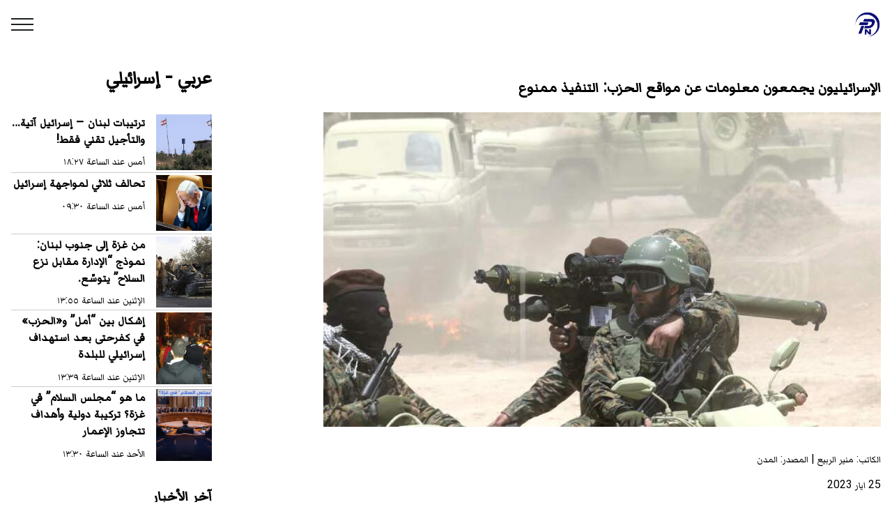

--- FILE ---
content_type: text/html; charset=utf-8
request_url: https://pressnewsnow.com/articles/37784
body_size: 5752
content:
<!DOCTYPE html><html lang="ar"><head><title>الإسرائيليون يجمعون معلومات عن مواقع الحزب: التنفيذ ممنوع</title><meta charset="utf-8"><base href="/"><meta name="viewport" content="width=device-width, initial-scale=1"><meta name="google-site-verification" content="yzB2pyIpEuJOHexZa6sjmMsluUHHsFeCISYWr7UTrBE"><meta name="msvalidate.01" content="87B440D2FC5C19CFB5945D6FF2E26AB0"><meta name="p:domain_verify" content="c8e127ee920b7f82b7c71cd9f9e3b098"><link rel="icon" type="image/x-icon" href="/assets/favicon.ico"><meta name="theme-color" content="#1976d2"><link rel="apple-touch-icon" sizes="180x180" href="/assets/apple-touch-icon.png"><link rel="icon" type="image/png" sizes="32x32" href="/assets/favicon-32x32.png"><link rel="icon" type="image/png" sizes="16x16" href="/assets/favicon-16x16.png"><link rel="mask-icon" href="/assets/safari-pinned-tab.svg" color="#67f5dd"><link rel="shortcut icon" href="/assets/favicon.ico"><meta name="msapplication-TileColor" content="#67f5dd"><meta name="msapplication-config" content="/assets/browserconfig.xml"><link href="https://fonts.googleapis.com/css?family=Roboto&amp;display=swap" rel="stylesheet"><link href="https://fonts.googleapis.com/css?family=Lateef&amp;display=swap" rel="stylesheet"><link href="https://fonts.googleapis.com/css?family=Markazi+Text&amp;display=swap" rel="stylesheet"><link href="/styles/index.css" rel="stylesheet"><link href="/styles/header.css" rel="stylesheet"><link href="/styles/footer.css" rel="stylesheet"><meta name="description" content=" الكاتب: منير الربيع | المصدر: المدن  25 ايار 2023     أحدثت المناورة العسكرية التي أجراها حزب الله، في جنوب لبنان، يوم الأحد الفائت، الكثير من التوتر..."><meta property="og:url" content="https://pressnewsnow.com/articles/37784"><meta property="og:type" content="article"><meta property="og:title" content="الإسرائيليون يجمعون معلومات عن مواقع الحزب: التنفيذ ممنوع"><meta property="og:description" content=" الكاتب: منير الربيع | المصدر: المدن  25 ايار 2023     أحدثت المناورة العسكرية التي أجراها حزب الله، في جنوب لبنان، يوم الأحد الفائت، الكثير من التوتر..."><meta property="article:published_time" content="2023-05-25T07:42:57+00:00"><meta property="article:author" content="Press News"><meta property="og:image" content="https://press-news.ams3.cdn.digitaloceanspaces.com/1685000577012.jpg"><meta name="twitter:card" content="summary_large_image"><link rel="canonical" href="https://pressnewsnow.com/articles/37784"><link rel="alternate" href="https://pressnewsnow.com" hreflang="ar-lb"><script async defer src="https://www.googletagmanager.com/gtag/js?id=G-YQ6LK91D4N"></script><script>window.dataLayer = window.dataLayer || []; function gtag() { dataLayer.push(arguments); } gtag('js', new Date()); gtag('config', 'G-YQ6LK91D4N');

</script><script async defer src="https://pagead2.googlesyndication.com/pagead/js/adsbygoogle.js"></script><script>(adsbygoogle = window.adsbygoogle || []).push({ google_ad_client: "ca-pub-7757517895956962", enable_page_level_ads: true })</script><script type="application/ld+json">{
  "@context": "https://schema.org",
  "@type": "NewsArticle",
  "mainEntityOfPage": {
    "@type": "WebPage",
    "@id": "https://pressnewsnow.com/articles/37784"
  },
  "headline": "الإسرائيليون يجمعون معلومات عن مواقع الحزب: التنفيذ ممنوع",
  "image": [
    "https://press-news.ams3.cdn.digitaloceanspaces.com/1685000577012.jpg"
  ],
  "datePublished": "2023-05-25T07:42:57+00:00",
  "dateModified": "2023-05-25T07:42:57+00:00",
  "author": {
    "@type": "Person",
    "name": "Maysam"
  },
  "publisher": {
    "@type": "Organization",
    "name": "Press News",
    "logo": {
      "@type": "ImageObject",
      "url": "https://pressnewsnow.com/assets/icons/icon-384x384.png"
    }
  },
  "description": " الكاتب: منير الربيع | المصدر: المدن  25 ايار 2023     أحدثت المناورة العسكرية التي أجراها حزب الله، في جنوب لبنان، يوم الأحد الفائت، الكثير من التوتر..."
}</script><script async defer type="text/javascript" src="https://platform-api.sharethis.com/js/sharethis.js#property=646b67cc5380390019971dc0&amp;product=inline-share-buttons&amp;source=platform"></script></head><body dir="rtl"><header id="header" role="navigation"><a href="/"><img alt="Press News Logo" src="/assets/android-chrome-512x512.png" height="38"></a><a id="hamburger-nav" href="#" alt="Toggle navigation menu"><svg xmlns="http://www.w3.org/2000/svg" width="32" height="18" viewBox="0 0 32 18"><g fill="none" fill-rule="evenodd" stroke="#1E2122" stroke-linecap="square" stroke-width="2" transform="translate(1)"><path d="M0 1L30 1M0 9L30 9M0 17L30 17"></path></g></svg></a><menu id="side-nav"><div id="nav-close-area"></div><div class="side-nav-content"><a id="nav-close" href="#" alt="Close navigation menu"><svg xmlns="http://www.w3.org/2000/svg" width="14" height="26" viewBox="0 0 14 26"><g fill="none" fill-rule="evenodd" stroke="#FFF" stroke-linecap="square" stroke-width="2" transform="translate(2 2)"><path d="M0,11 L10,0"></path><path d="M0,22 L10,11" transform="matrix(1 0 0 -1 0 33)"></path></g></svg></a><ul class="category-list"><li><a href="/"><div>الرئيسية</div></a></li><li><a href="/categories/1"><div>أخبار لبنانية</div></a></li><li><a href="/categories/14"><div>أخبار فنية</div></a></li><li><a href="/categories/15"><div>مال وأعمال</div></a></li><li><a href="/categories/6"><div>وشوشات قلم</div></a></li><li><a href="/categories/3"><div>منوعات</div></a></li><li><a href="/categories/7"><div>مختارات</div></a></li><li><a href="/categories/10"><div>مرأة وطفل</div></a></li><li><a href="/categories/16"><div>فيديو</div></a></li><li><a href="/categories/2"><div>أخبار عربية و دولية</div></a></li><li><a href="/categories/8"><div>من الصحف</div></a></li><li><a href="/categories/9"><div>بلديات</div></a></li><li><a href="/categories/11"><div>رياضة</div></a></li><li><a href="/categories/5"><div>عربي - إسرائيلي</div></a></li><li><a href="/categories/20"><div>نافذة على الصين</div></a></li><li><a href="/categories/18"><div>نشاطات دبلوماسية</div></a></li><li><a href="/categories/12"><div>مجتمع</div></a></li><li><a href="/categories/13"><div>مختارات عربية</div></a></li><li><a href="/categories/17"><div>يوميات معركة اولي البأس</div></a></li></ul></div></menu></header><main><article><h1>الإسرائيليون يجمعون معلومات عن مواقع الحزب: التنفيذ ممنوع</h1><img alt="الإسرائيليون يجمعون معلومات عن مواقع الحزب: التنفيذ ممنوع" src="https://press-news.ams3.cdn.digitaloceanspaces.com/1685000577012.jpg"><div class="spacer"></div><div class="sharethis-inline-share-buttons"></div><div><p class="ql-align-justify">الكاتب: منير الربيع | المصدر: المدن</p><p class="ql-align-justify">25 ايار 2023</p><p class="ql-align-justify"><br></p><p class="ql-align-justify">أحدثت المناورة العسكرية التي أجراها حزب الله، في جنوب لبنان، يوم الأحد الفائت، الكثير من التوتر والانشغال لدى الإسرائيليين. لم يكن بالإمكان مرورهم على مثل هذه المناورة من دون جدالات ونقاشات داخلية، وإن لم ترق حتى الآن بالنسبة إليهم إلى مستوى الحدث. خصوصاً في ظل التخبط المستمر الذي تعيشه الحكومة الإسرائيلية. ومن أول ردود الفعل على ما جرى، كان تسريب معلومات عن عقد اجتماع للحكومة المصغرة لمناقشة تداعيات مناورة حزب الله، بالإضافة إلى التطورات على الحدود الشمالية للكيان مع سوريا ومع لبنان. جاء ذلك بالتزامن مع تصريحات تصعيدية قام بها مسؤولون عسكريون حول ضرورة المهاجمة قبل فوات الأوان. وهو تصعيد كلامي لا ينفصل عن تصعيد رئيس الحكومة بنيامين نتنياهو.</p><p class="ql-align-justify">عصر الجنرالات</p><p class="ql-align-justify">في موازاة هذه السجالات الإسرائيلية، يتنامى مناخ في إسرائيل عن أن المجتمع كله لم يعد مجتمع حرب، لا سيما مع إبراز قناعة أساسية بأن عصر الجنرالات المقاتلين في إسرائيل قد أفل، وإن العمل يتجه نحو البحث عن تسويات ومساومات لا أكثر، فيما أقصى الحروب التي يمكن للإسرائيليين أن يقوموا بها تتركز على غزة، كما حصل في السابق مع الجهاد الإسلامي، مع محاولة لتحييد الفصائل الفلسطينية الأخرى، على أن لا تكون تلك الحروب طويلة الأمد. بل تبقى في إطار الضربات الموضعية.</p><p class="ql-align-justify">كما يبقى مجال لاستمرار تنفيذ عمليات أمنية وغارات في سوريا كساحة مفتوحة. أما الجبهات الأخرى، ولا سيما لبنان أو إيران، فهي ليست في حسبان نتنياهو ولا أي حكومة أخرى، حتى وإن كان على رأسها جنرالات. وهناك تجربة أساسية مع يائير لابيد ووزير الدفاع بني غانتس، إذ أن كل التهديدات التي أطلقت خلال مفاوضات ترسيم الحدود لم تصل إلى أي مكان، إنما كانت الغاية الاستعراض للوصول إلى تفاهم أو تسوية. وفي هذه المعادلة، تمكن حزب الله من إظهار أنه انتصر وفرض شروطه من خلال ترسيخ الاتفاق بعد إرسال المسيرات.</p><p class="ql-align-justify"><br></p><p class="ql-align-justify">التشظيات السياسية</p><p class="ql-align-justify">كل ردود الفعل الإسرائيلية السريعة على مناورة حزب الله، كان المراد منها استعياب ردود الفعل في الوضع الداخلي، من خلال إظهار الحكومة لقوتها أمام الشعب، ولكنها لا تزال عاجزة عن ذلك. أولاً بسبب عدم القدرة على القيام بأي خطوة عسكرية، وثانياً بسبب التشظيات السياسية التي تعيشها وتعاني منها. وأكثر ما يؤشر إلى حالة الضعف الإسرائيلية هو وجود مساع لتكريس الستاتيكو القائم من دون الذهاب إلى خيار قلب الطاولة على الصعيد الدولي، خصوصاً أن اسرائيل لا يمكنها القيام بأي خطوة بمعزل عن الأميركيين، ومن دون دعمهم وتوفير غطائهم.</p><p class="ql-align-justify"><br></p><p class="ql-align-justify">أقصى ما يمكن أن يركز عليه الإسرائيليون هو العمليات الأمنية وليس العسكرية، مع تثبيت معادلة أن ما قام به الجيش الإسرائيلي في غزة لا يمكنه القيام به في لبنان. علماً ان كل المعطيات والتقارير تفيد بأن الإسرائيليين يركزون أكثر على تجميع كم كبير من المعلومات، حول مواقع أساسية لحزب الله، ومخازن صواريخ، ومراكز تركيب وتجميع الصواريخ وتطوير الطائرات المسيرة، بالإضافة إلى البحث عن معلومات حول قيادات وكوادر في المقاومة.</p><p class="ql-align-justify"><br></p><p class="ql-align-justify">تثبيت الواقع</p><p class="ql-align-justify">وعادة ما تكون الغاية من جمع هذا الكم من المعلومات هو التخطيط لتنفيذ عمليات موضعية، إلا أن اسرائيل لا تتمتع بأي قدرة لوجستية لتوجيه ضربات أمنية أو عسكرية داخل لبنان، ولا للقيام بأي عمليات اغتيال، لا سيما أن قيادة حزب الله ملتزمة علناً بالردّ على أي ضربة أو عملية اغتيال. وهذا ما يكرس توازن القوى ويبقيه قائماً، وسط استبعاد إمكانية اندلاع أي حرب أو مواجهة مباشرة أو مفتوحة، إلا في حال بلوغ درجات الجنون الإسرائيلية مراحل متقدمة جداً.</p><p class="ql-align-justify">ومن مقومات انعدام الحاجة إلى قلب الطاولة جذرياً، هو بقاء الوضع اللبناني كما هو عليه، واستمرار الوضع السوري بواقعه القائم، في ظل تهجير ملايين اللاجئين غير المتوفرة عودتهم حتى الآن. ما يعني تثبيت الوقائع.</p><p class="ql-align-justify"><br></p><p><br></p></div></article><div><div class="category-articles category-look-2 "><a class="category-title" href="/categories/5"><h1>عربي - إسرائيلي</h1></a><div class="articles-wrapper-look-2"><div class="category-first-article"><a class="category-article article-sm" href="/articles/63090"><div class="article-image lazy" style="background-image: url('https://press-news.ams3.cdn.digitaloceanspaces.com/1768933677596.jpg')"></div><div class="article-headline"><h3>ترتيبات لبنان – إسرائيل آتية… والتأجيل تقني فقط!</h3><span>أمس عند الساعة ١٨:٢٧</span></div></a><div class="divider"></div></div><ul><li><a class="category-article article-sm" href="/articles/63066"><div class="article-image lazy" style="background-image: url('https://press-news.ams3.cdn.digitaloceanspaces.com/1768901420127.webp')"></div><div class="article-headline"><h3>تحالف ثلاثي لمواجهة إسرائيل</h3><span>أمس عند الساعة ٠٩:٣٠</span></div></a><div class="divider"></div></li><li><a class="category-article article-sm" href="/articles/63054"><div class="article-image lazy" style="background-image: url('https://press-news.ams3.cdn.digitaloceanspaces.com/1768830921981.jpg')"></div><div class="article-headline"><h3>من غزة إلى جنوب لبنان: نموذج “الإدارة مقابل نزع السلاح” يتوسّع.</h3><span>الإثنين عند الساعة ١٣:٥٥</span></div></a><div class="divider"></div></li><li><a class="category-article article-sm" href="/articles/63048"><div class="article-image lazy" style="background-image: url('https://press-news.ams3.cdn.digitaloceanspaces.com/1768829946018.jpg')"></div><div class="article-headline"><h3>إشكال بين “أمل” و«الحزب» في كفرحتى بعد استهداف إسرائيلي للبلدة</h3><span>الإثنين عند الساعة ١٣:٣٩</span></div></a><div class="divider"></div></li><li><a class="category-article article-sm" href="/articles/63025"><div class="article-image lazy" style="background-image: url('https://press-news.ams3.cdn.digitaloceanspaces.com/1768743033683.jpg')"></div><div class="article-headline"><h3>ما هو “مجلس السلام” في غزة؟ تركيبة دولية وأهداف تتجاوز الإعمار</h3><span>الأحد عند الساعة ١٣:٣٠</span></div></a></li></ul></div></div><div class="category-articles"><h2>آخر الأخبار</h2><ul><li><a class="category-article article-sm" href="/articles/63092"><div class="article-image lazy" style="background-image: url('https://press-news.ams3.cdn.digitaloceanspaces.com/1768935204791.jpg')"></div><div class="article-headline"><h3>ندوة بعنوان &quot; تحضير مرضى السكري لصيام آمن</h3><span>أمس عند الساعة ١٨:٥٣</span></div></a></li><div class="divider"></div><li><a class="category-article article-sm" href="/articles/63091"><div class="article-image lazy" style="background-image: url('https://press-news.ams3.cdn.digitaloceanspaces.com/1768934350409.jpg')"></div><div class="article-headline"><h3>النجمة الأمريكية العالمية كيتي بيري</h3><span>أمس عند الساعة ١٨:٣٩</span></div></a></li><div class="divider"></div><li><a class="category-article article-sm" href="/articles/63090"><div class="article-image lazy" style="background-image: url('https://press-news.ams3.cdn.digitaloceanspaces.com/1768933677596.jpg')"></div><div class="article-headline"><h3>ترتيبات لبنان – إسرائيل آتية… والتأجيل تقني فقط!</h3><span>أمس عند الساعة ١٨:٢٧</span></div></a></li><div class="divider"></div><li><a class="category-article article-sm" href="/articles/63089"><div class="article-image lazy" style="background-image: url('https://press-news.ams3.cdn.digitaloceanspaces.com/1768933548689.jpg')"></div><div class="article-headline"><h3>ملف الرشاوى يتفجّر: ثلاثة موقوفين في مالية</h3><span>أمس عند الساعة ١٨:٢٥</span></div></a></li><div class="divider"></div><li><a class="category-article article-sm" href="/articles/63088"><div class="article-image lazy" style="background-image: url('https://press-news.ams3.cdn.digitaloceanspaces.com/1768931835409.jpg')"></div><div class="article-headline"><h3>كرة ثلج» القزّي: أزمة سياسية – قضائية تهزّ الحكومة</h3><span>أمس عند الساعة ١٧:٥٧</span></div></a></li><div class="divider"></div><li><a class="category-article article-sm" href="/articles/63087"><div class="article-image lazy" style="background-image: url('https://press-news.ams3.cdn.digitaloceanspaces.com/1768931732600.jpg')"></div><div class="article-headline"><h3>من نهر إبراهيم إلى المدفون… تعديل حركة السير ليلاً لأكثر من أسبوعين</h3><span>أمس عند الساعة ١٧:٥٥</span></div></a></li><div class="divider"></div><li><a class="category-article article-sm" href="/articles/63086"><div class="article-image lazy" style="background-image: url('https://press-news.ams3.cdn.digitaloceanspaces.com/1768931575061.jpg')"></div><div class="article-headline"><h3>الصدي: معملان جديدان في الزهراني ودير عمار بكلفة ملياري دولار لتحسين الكهرباء</h3><span>أمس عند الساعة ١٧:٥٢</span></div></a></li><div class="divider"></div><li><a class="category-article article-sm" href="/articles/63085"><div class="article-image lazy" style="background-image: url('https://press-news.ams3.cdn.digitaloceanspaces.com/1768931503120.jpg')"></div><div class="article-headline"><h3>إقفال محل معجنات يهدد سلامة المستهلكين </h3><span>أمس عند الساعة ١٧:٥١</span></div></a></li><div class="divider"></div></ul></div></div></main><footer role="navigation"><ul class="footer-category-list"><li><a href="/"><div>الرئيسية</div></a></li><li><a href="/categories/1"><div>أخبار لبنانية</div></a></li><li><a href="/categories/14"><div>أخبار فنية</div></a></li><li><a href="/categories/15"><div>مال وأعمال</div></a></li><li><a href="/categories/6"><div>وشوشات قلم</div></a></li><li><a href="/categories/3"><div>منوعات</div></a></li><li><a href="/categories/7"><div>مختارات</div></a></li><li><a href="/categories/10"><div>مرأة وطفل</div></a></li><li><a href="/categories/16"><div>فيديو</div></a></li><li><a href="/categories/2"><div>أخبار عربية و دولية</div></a></li><li><a href="/categories/8"><div>من الصحف</div></a></li><li><a href="/categories/9"><div>بلديات</div></a></li><li><a href="/categories/11"><div>رياضة</div></a></li><li><a href="/categories/5"><div>عربي - إسرائيلي</div></a></li><li><a href="/categories/20"><div>نافذة على الصين</div></a></li><li><a href="/categories/18"><div>نشاطات دبلوماسية</div></a></li><li><a href="/categories/12"><div>مجتمع</div></a></li><li><a href="/categories/13"><div>مختارات عربية</div></a></li><li><a href="/categories/17"><div>يوميات معركة اولي البأس</div></a></li></ul><div class="divider"></div><ul class="footer-category-list"><li><a href="/about-us"><div>من نحن</div></a></li><li><a href="/advertise"><div>لاعلاناتكم</div></a></li></ul><div class="divider"></div><ul class="dir-en"><li><a href="/privacy"><div>Privacy Policy</div></a></li></ul><div class="divider"></div><div class="dir-en footer-developer white-color"><p class="inline">Designed and developed by: </p><a href="https://hassansaleh.info">Hassan Saleh</a></div><div class="divider"></div><p class="dir-en white-color">© 2019 Press News</p></footer><script src="/scripts/menu.js"></script><script src="/scripts/image-lazy-load.js"></script></body></html>

--- FILE ---
content_type: text/html; charset=utf-8
request_url: https://www.google.com/recaptcha/api2/aframe
body_size: 268
content:
<!DOCTYPE HTML><html><head><meta http-equiv="content-type" content="text/html; charset=UTF-8"></head><body><script nonce="b4RMzfZHVdzI59arz2owLg">/** Anti-fraud and anti-abuse applications only. See google.com/recaptcha */ try{var clients={'sodar':'https://pagead2.googlesyndication.com/pagead/sodar?'};window.addEventListener("message",function(a){try{if(a.source===window.parent){var b=JSON.parse(a.data);var c=clients[b['id']];if(c){var d=document.createElement('img');d.src=c+b['params']+'&rc='+(localStorage.getItem("rc::a")?sessionStorage.getItem("rc::b"):"");window.document.body.appendChild(d);sessionStorage.setItem("rc::e",parseInt(sessionStorage.getItem("rc::e")||0)+1);localStorage.setItem("rc::h",'1768972936309');}}}catch(b){}});window.parent.postMessage("_grecaptcha_ready", "*");}catch(b){}</script></body></html>

--- FILE ---
content_type: text/css; charset=UTF-8
request_url: https://pressnewsnow.com/styles/index.css
body_size: 892
content:
body {
    font-family: 'Roboto', 'Markazi Text', 'Lateef', serif, cursive;
    margin: 0;
}

main {
    max-width: 1920px;
    margin: auto;
}

@media only screen and (min-width: 720px) {
    main {
        display: grid;
        grid-template-columns: 1fr 20em;
        gap: 1em;
    }
}

@media only screen and (min-width: 1300px) {
    main {
        grid-template-columns: 1fr 25em;
    }
}

img {
    max-width: 100%;
}

a {
    transition: opacity 200ms ease-out;
}

a:hover {
    opacity: .7;
}

.inline {
    display: inline;
}

.spacer {
    display: block;
    height: 1em;
}

article {
    padding: 1em;
}

.category-articles {
    padding: 1em;
}

.category-articles h1 {
    margin: 0;
    margin-bottom: 1em;
}

.category-articles h2 {
    margin: 0;
    margin-bottom: 1em;
}

.category-title {
    text-decoration: none;
    color: #000;
}

.category-articles ul {
    margin: 0;
    padding: 0;
    list-style: none;
}

.category-article {
    display: grid;
    grid-template-columns: 5em 1fr;
    gap: 1em;
    margin: .2em 0;
    text-decoration: none;
    color: #000;
}

.category-article.article-responsive {
    grid-template-columns: 1fr 3fr;
}

.category-article-min {
    display: block;
}

.article-lg {
    display: block;
}

.article-lg .article-image::after {
    content: '';
    display: block;
    padding-top: 56.25%;
}

.article-sm .article-image::after {
    content: '';
    display: block;
    padding-top: 100%;
}

.article-responsive .article-image::after {
    content: '';
    display: block;
    padding-top: 56.25%;
}

.category-article h3 {
    margin: 0;
    margin-bottom: .5em;
}

.category-article h2 {
    margin: .5em 0;
}

.article-image {
    width: 100%;
    background-position: center;
    background-size: cover;
}

.divider {
    display: block;
    border-top-style: solid;
    border-top-width: 1px;
    border-top-color: rgba(0, 0, 0, .2);
}

iframe {
    max-width: 100%;
}

@media only screen and (min-width: 1200px) {
    .main-categories {
        display: grid;
        grid-template-columns: repeat(3, 1fr);
        grid-auto-flow: dense;
    }
}

.category-look-3 {
    grid-column-end: span 3;
}

.category-look-4 {
    grid-column-end: span 2;
}

@media only screen and (min-width: 1200px) {
    .home-category .articles-wrapper-look-3 {
        display: grid;
        grid-template-columns: 1fr 1fr;
        gap: 1em;
    }
    .home-category .articles-wrapper-look-3 .category-first-article .divider {
        display: none;
    }
}

@media only screen and (min-width: 1500px) {
    .home-category .articles-wrapper-look-4 {
        display: grid;
        grid-template-columns: 1fr 1fr;
        gap: 1em;
    }
    .home-category .articles-wrapper-look-4 .category-first-article .divider {
        display: none;
    }
}

.pagination {
    display: flex;
    flex-direction: row;
    justify-content: space-between;
    padding: 1em;
}

.pagination a {
    color: black;
    float: left;
    padding: 8px 16px;
    text-decoration: none;
    transition: background-color .3s;
}

.pagination a:hover {
    background-color: #ddd;
}

.container {
    padding: 1em;
}

.lazy {
    background-image: none !important;
    background-color: #F1F1FA;
}